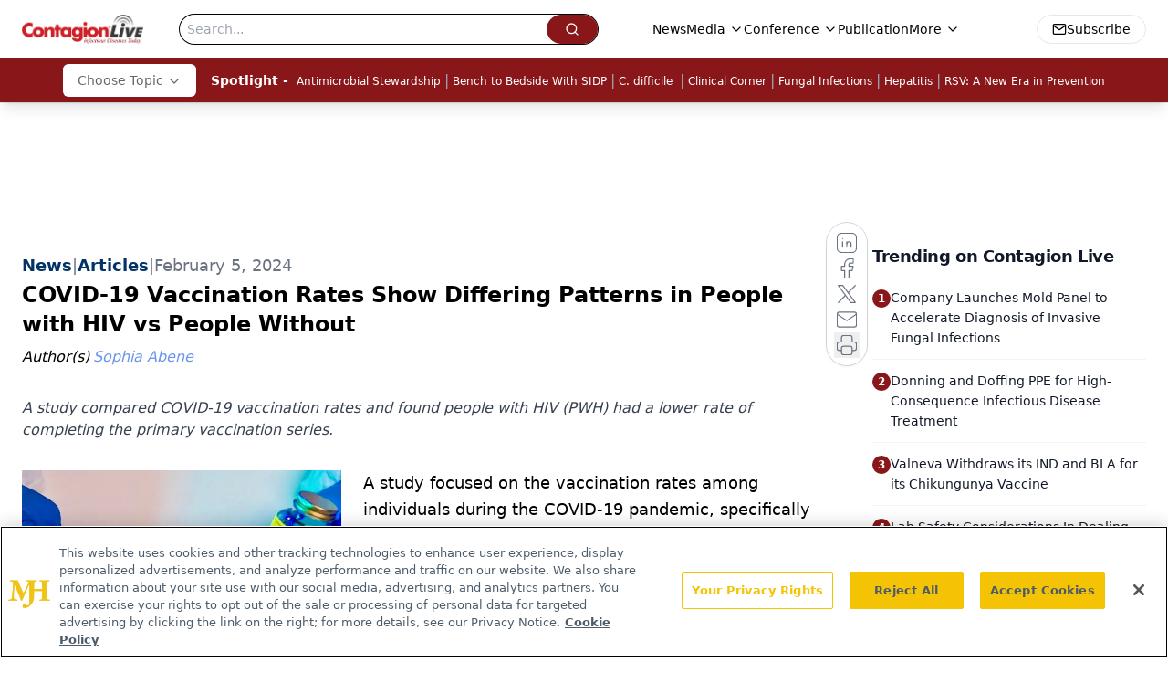

--- FILE ---
content_type: text/html; charset=utf-8
request_url: https://www.google.com/recaptcha/api2/aframe
body_size: 184
content:
<!DOCTYPE HTML><html><head><meta http-equiv="content-type" content="text/html; charset=UTF-8"></head><body><script nonce="oZjrK-7HZBYg1MVZlaHHNA">/** Anti-fraud and anti-abuse applications only. See google.com/recaptcha */ try{var clients={'sodar':'https://pagead2.googlesyndication.com/pagead/sodar?'};window.addEventListener("message",function(a){try{if(a.source===window.parent){var b=JSON.parse(a.data);var c=clients[b['id']];if(c){var d=document.createElement('img');d.src=c+b['params']+'&rc='+(localStorage.getItem("rc::a")?sessionStorage.getItem("rc::b"):"");window.document.body.appendChild(d);sessionStorage.setItem("rc::e",parseInt(sessionStorage.getItem("rc::e")||0)+1);localStorage.setItem("rc::h",'1769094679559');}}}catch(b){}});window.parent.postMessage("_grecaptcha_ready", "*");}catch(b){}</script></body></html>

--- FILE ---
content_type: application/javascript
request_url: https://api.lightboxcdn.com/z9gd/43380/www.contagionlive.com/jsonp/z?cb=1769094669351&dre=l&callback=jQuery112401858743673773282_1769094669309&_=1769094669310
body_size: 1016
content:
jQuery112401858743673773282_1769094669309({"success":true,"dre":"l","response":"N4IgLgziBcCMDsA2AnABmQFkSxBmAHADQgQCuAxuQKYRTRgBOpVxA5lQPYyjkekB2jAJ4B9fgEMAtlRggAqvwCWYKgBMABAGUw4lVGLllQ2QGEOAG1KSARqX3hF0kQC8O.GdBABBaQ0XlxAHoAOSoAdxEATQ4GAGsQYnM3VmVSVQ8AWnxcADpUVERYAzcwRXdBEV502WCvBJBnRQAHKo8QDFwAJlgAVnqGKhS3So5qzwB5AAl63gFhEbH5TXrm2Vh8HM6tnIxUHNxUeulGDgWPHtwe4gGh.jEpNvGAC0UuYsEyqgqJaRqYsCe6h8VD8AXq5l0qTGuGQOWQiE6PQAvsRVOJZNZWAAqawMLHicwAHy8TSa5ioAFJrGAcZIcRAseRrDjSFjVOYACSoAB6ACsAH6SQmwXCwPLi1AUgBu.NU.IAZvymn5JOIGEJNBx5WAwmqqAAVIRNKiEgBKHGsHDAFIg.[base64].yQtz4xXWZxs5niZmupmjJNI2qgRrExKkuSAZ4uIrCEhk.TiPwqgwPgyDwD0qCdEiQA_"});

--- FILE ---
content_type: text/plain; charset=utf-8
request_url: https://fp.contagionlive.com/q3vcDn/SJZm?q=vnFC4dZv8NpwPrIAgVP2
body_size: -57
content:
lFmqHarLhcU12vg6d6lEaMzRUuUmCqkFmJL+8qP2ED0zCWG7v6tSDlV6sPL4v9Ai2Jim1G5poamgOXBo5wmBzaWUqZQ3r0Q=